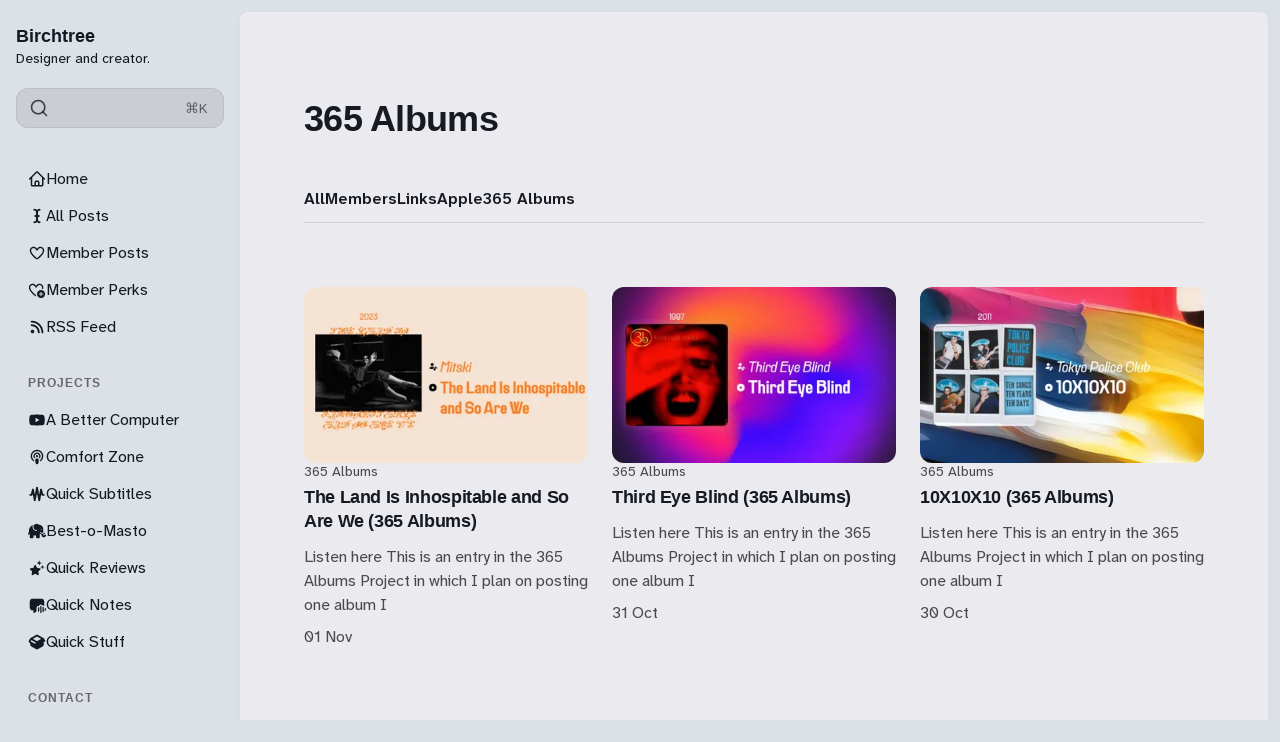

--- FILE ---
content_type: text/html; charset=utf-8
request_url: https://birchtree.me/tag/365-albums/page/2/
body_size: 14144
content:
<!DOCTYPE html>
<html lang="en" class="is-color-ice">

<head>
    <meta charset="utf-8">
    <meta name="viewport" content="width=device-width, initial-scale=1">
    <title>365 Albums - Birchtree (Page 2)</title>

    <link rel="preload" as="style" href="https://birchtree.me/assets/built/screen.css?v=340b72d652">
    <link rel="preload" as="script" href="https://birchtree.me/assets/built/main.min.js?v=340b72d652">
    <link rel="stylesheet" type="text/css" href="https://birchtree.me/assets/built/screen.css?v=340b72d652">

    <script>
        // Function to set the theme
        function setTheme(theme) {
            document.documentElement.setAttribute('data-theme', theme);
            localStorage.setItem('theme', theme);
            updateThemeToggleIcon(theme);
        }

        // Function to get the user's color scheme preference
        function getColorScheme() {
            return window.matchMedia && window.matchMedia('(prefers-color-scheme: dark)').matches ? 'dark' : 'light';
        }

        // Function to update theme toggle icon
        function updateThemeToggleIcon(theme) {
            const toggle = document.querySelector('.gh-theme-toggle');
            if (toggle) {
                toggle.setAttribute('data-theme', theme);
            }
        }

        // Function to toggle theme
        function toggleTheme() {
            const currentTheme = document.documentElement.getAttribute('data-theme');
            const newTheme = currentTheme === 'dark' ? 'light' : 'dark';
            setTheme(newTheme);
        }

        // Get the theme setting from Ghost
        var themeSetting = 'system';
        var savedTheme = localStorage.getItem('theme');

        // Initialize theme based on settings
        if (themeSetting === 'user') {
            // Use saved preference if available, otherwise system preference
            if (savedTheme) {
                setTheme(savedTheme);
            } else {
                setTheme(getColorScheme());
            }
        } else if (themeSetting === 'light') {
            setTheme('light');
        } else if (themeSetting === 'dark') {
            setTheme('dark');
        } else if (themeSetting === 'system') {
            setTheme(getColorScheme());
        }

        // Add click handler to theme toggles
        document.addEventListener('DOMContentLoaded', function() {
            const themeToggles = document.querySelectorAll('.gh-theme-toggle');
            themeToggles.forEach(toggle => {
                toggle.addEventListener('click', function() {
                    if (themeSetting === 'user') {
                        toggleTheme();
                    }
                });
            });
        });

        // Listen for changes in system color scheme
        if (themeSetting === 'system') {
            window.matchMedia('(prefers-color-scheme: dark)').addListener((e) => {
                setTheme(e.matches ? 'dark' : 'light');
            });
        }
    </script>
    <link rel="icon" href="https://birchtree.me/content/images/size/w256h256/2025/03/birchtreefavi.png" type="image/png">
    <link rel="canonical" href="https://birchtree.me/tag/365-albums/page/2/">
    <meta name="referrer" content="no-referrer-when-downgrade">
    <link rel="prev" href="https://birchtree.me/tag/365-albums/">
    <link rel="next" href="https://birchtree.me/tag/365-albums/page/3/">
    <meta name="generator" content="Ghost 6.13">
    <link rel="alternate" type="application/rss+xml" title="Birchtree" href="https://birchtree.me/rss/">
    <script defer src="https://cdn.jsdelivr.net/ghost/portal@~2.56/umd/portal.min.js" data-i18n="true" data-ghost="https://birchtree.me/" data-key="c1498a6835069341826f1b0853" data-api="https://birchtree.ghost.io/ghost/api/content/" data-locale="en" crossorigin="anonymous"></script><style id="gh-members-styles">.gh-post-upgrade-cta-content,
.gh-post-upgrade-cta {
    display: flex;
    flex-direction: column;
    align-items: center;
    font-family: -apple-system, BlinkMacSystemFont, 'Segoe UI', Roboto, Oxygen, Ubuntu, Cantarell, 'Open Sans', 'Helvetica Neue', sans-serif;
    text-align: center;
    width: 100%;
    color: #ffffff;
    font-size: 16px;
}

.gh-post-upgrade-cta-content {
    border-radius: 8px;
    padding: 40px 4vw;
}

.gh-post-upgrade-cta h2 {
    color: #ffffff;
    font-size: 28px;
    letter-spacing: -0.2px;
    margin: 0;
    padding: 0;
}

.gh-post-upgrade-cta p {
    margin: 20px 0 0;
    padding: 0;
}

.gh-post-upgrade-cta small {
    font-size: 16px;
    letter-spacing: -0.2px;
}

.gh-post-upgrade-cta a {
    color: #ffffff;
    cursor: pointer;
    font-weight: 500;
    box-shadow: none;
    text-decoration: underline;
}

.gh-post-upgrade-cta a:hover {
    color: #ffffff;
    opacity: 0.8;
    box-shadow: none;
    text-decoration: underline;
}

.gh-post-upgrade-cta a.gh-btn {
    display: block;
    background: #ffffff;
    text-decoration: none;
    margin: 28px 0 0;
    padding: 8px 18px;
    border-radius: 4px;
    font-size: 16px;
    font-weight: 600;
}

.gh-post-upgrade-cta a.gh-btn:hover {
    opacity: 0.92;
}</style><script async src="https://js.stripe.com/v3/"></script>
    <script defer src="https://cdn.jsdelivr.net/ghost/sodo-search@~1.8/umd/sodo-search.min.js" data-key="c1498a6835069341826f1b0853" data-styles="https://cdn.jsdelivr.net/ghost/sodo-search@~1.8/umd/main.css" data-sodo-search="https://birchtree.ghost.io/" data-locale="en" crossorigin="anonymous"></script>
    
    <link href="https://birchtree.me/webmentions/receive/" rel="webmention">
    <script defer src="/public/cards.min.js?v=340b72d652"></script>
    <link rel="stylesheet" type="text/css" href="/public/cards.min.css?v=340b72d652">
    <script defer src="/public/member-attribution.min.js?v=340b72d652"></script>
    <script defer src="/public/ghost-stats.min.js?v=340b72d652" data-stringify-payload="false" data-datasource="analytics_events" data-storage="localStorage" data-host="https://birchtree.me/.ghost/analytics/api/v1/page_hit"  tb_site_uuid="25312b2a-2d5b-4d01-ba92-e6755efc202c" tb_post_uuid="undefined" tb_post_type="null" tb_member_uuid="undefined" tb_member_status="undefined"></script><style>:root {--ghost-accent-color: #8839ef;}</style>
    <!-- Global site tag (gtag.js) - Google Analytics -->
<!--
<script async src="https://www.googletagmanager.com/gtag/js?id=UA-28230642-2"></script>
<script>
  window.dataLayer = window.dataLayer || [];
  function gtag(){dataLayer.push(arguments);}
  gtag('js', new Date());

  gtag('config', 'UA-28230642-2');
</script>
-->

<script defer data-domain="birchtree.me" src="https://plausible.io/js/plausible.js"></script>
<!-- <script data-host="https://microanalytics.io" data-dnt="false" src="https://microanalytics.io/js/script.js" id="ZwSg9rf6GA" async defer></script> -->
<a rel="me" href="https://mastodon.social/@matt_birchler" style="display:none">Mastodon</a>
<meta name="fediverse:creator" content="@matt_birchler@mastodon.social">

<link rel="preconnect" href="https://fonts.googleapis.com">
<link rel="preconnect" href="https://fonts.gstatic.com" crossorigin>
<link href="https://fonts.googleapis.com/css2?family=Atkinson+Hyperlegible+Next:ital,wght@0,200..800;1,200..800&display=swap" rel="stylesheet">

<script>
window.pvs?.addNavIcon?.(
    'Member Posts',
    '<svg xmlns="http://www.w3.org/2000/svg" width="24" height="24" viewBox="0 0 24 24" fill="none" stroke="currentColor" stroke-width="2" stroke-linecap="round" stroke-linejoin="round" class="lucide lucide-star"><path d="M11.525 2.295a.53.53 0 0 1 .95 0l2.31 4.679a2.123 2.123 0 0 0 1.595 1.16l5.166.756a.53.53 0 0 1 .294.904l-3.736 3.638a2.123 2.123 0 0 0-.611 1.878l.882 5.14a.53.53 0 0 1-.771.56l-4.618-2.428a2.122 2.122 0 0 0-1.973 0L6.396 21.01a.53.53 0 0 1-.77-.56l.881-5.139a2.122 2.122 0 0 0-.611-1.879L2.16 9.795a.53.53 0 0 1 .294-.906l5.165-.755a2.122 2.122 0 0 0 1.597-1.16z"/></svg>'
);
window.pvs?.addNavIcon?.(
    'RSS Feed',
    '<svg xmlns="http://www.w3.org/2000/svg" width="24" height="24" viewBox="0 0 24 24" fill="none" stroke="currentColor" stroke-width="2" stroke-linecap="round" stroke-linejoin="round" class="lucide lucide-rss"><path d="M4 11a9 9 0 0 1 9 9"/><path d="M4 4a16 16 0 0 1 16 16"/><circle cx="5" cy="19" r="1"/></svg>'
);
window.pvs?.addNavIcon?.(
    'A Better Computer',
    '<svg xmlns="http://www.w3.org/2000/svg" width="24" height="24" viewBox="0 0 24 24" fill="none" stroke="currentColor" stroke-width="2" stroke-linecap="round" stroke-linejoin="round" class="lucide lucide-youtube"><path d="M2.5 17a24.12 24.12 0 0 1 0-10 2 2 0 0 1 1.4-1.4 49.56 49.56 0 0 1 16.2 0A2 2 0 0 1 21.5 7a24.12 24.12 0 0 1 0 10 2 2 0 0 1-1.4 1.4 49.55 49.55 0 0 1-16.2 0A2 2 0 0 1 2.5 17"/><path d="m10 15 5-3-5-3z"/></svg>'
);
window.pvs?.addNavIcon?.(
    'Comfort Zone',
    '<svg xmlns="http://www.w3.org/2000/svg" width="24" height="24" viewBox="0 0 24 24" fill="none" stroke="currentColor" stroke-width="2" stroke-linecap="round" stroke-linejoin="round" class="lucide lucide-podcast"><path d="M16.85 18.58a9 9 0 1 0-9.7 0"/><path d="M8 14a5 5 0 1 1 8 0"/><circle cx="12" cy="11" r="1"/><path d="M13 17a1 1 0 1 0-2 0l.5 4.5a.5.5 0 1 0 1 0Z"/></svg>'
);
window.pvs?.addNavIcon?.(
    'Quick Reviews',
    '<svg xmlns="http://www.w3.org/2000/svg" viewBox="0 0 448 512"><!--!Font Awesome Free 6.7.2 by @fontawesome - https://fontawesome.com License - https://fontawesome.com/license/free Copyright 2025 Fonticons, Inc.--><path d="M400 32H48C21.5 32 0 53.5 0 80v352c0 26.5 21.5 48 48 48h352c26.5 0 48-21.5 48-48V80c0-26.5-21.5-48-48-48zM127 384.5c-5.5 9.6-17.8 12.8-27.3 7.3-9.6-5.5-12.8-17.8-7.3-27.3l14.3-24.7c16.1-4.9 29.3-1.1 39.6 11.4L127 384.5zm138.9-53.9H84c-11 0-20-9-20-20s9-20 20-20h51l65.4-113.2-20.5-35.4c-5.5-9.6-2.2-21.8 7.3-27.3 9.6-5.5 21.8-2.2 27.3 7.3l8.9 15.4 8.9-15.4c5.5-9.6 17.8-12.8 27.3-7.3 9.6 5.5 12.8 17.8 7.3 27.3l-85.8 148.6h62.1c20.2 0 31.5 23.7 22.7 40zm98.1 0h-29l19.6 33.9c5.5 9.6 2.2 21.8-7.3 27.3-9.6 5.5-21.8 2.2-27.3-7.3-32.9-56.9-57.5-99.7-74-128.1-16.7-29-4.8-58 7.1-67.8 13.1 22.7 32.7 56.7 58.9 102h52c11 0 20 9 20 20 0 11.1-9 20-20 20z"/></svg>'
);
window.pvs?.addNavIcon?.(
    'Get in Touch',
    '<svg xmlns="http://www.w3.org/2000/svg" width="24" height="24" viewBox="0 0 24 24" fill="none" stroke="currentColor" stroke-width="2" stroke-linecap="round" stroke-linejoin="round" class="lucide lucide-user-round"><circle cx="12" cy="8" r="5"/><path d="M20 21a8 8 0 0 0-16 0"/></svg>'
);
window.pvs?.addNavIcon?.(
    'All Posts',
    '<svg xmlns="http://www.w3.org/2000/svg" width="24" height="24" viewBox="0 0 24 24" fill="none" stroke="currentColor" stroke-width="2" stroke-linecap="round" stroke-linejoin="round" class="lucide lucide-audio-waveform"><path d="M2 13a2 2 0 0 0 2-2V7a2 2 0 0 1 4 0v13a2 2 0 0 0 4 0V4a2 2 0 0 1 4 0v13a2 2 0 0 0 4 0v-4a2 2 0 0 1 2-2"/></svg>'
);
window.pvs?.addNavIcon?.(
    'Advertising',
    '<svg xmlns="http://www.w3.org/2000/svg" width="24" height="24" viewBox="0 0 24 24" fill="none" stroke="currentColor" stroke-width="2" stroke-linecap="round" stroke-linejoin="round" class="lucide lucide-megaphone"><path d="m3 11 18-5v12L3 14v-3z"/><path d="M11.6 16.8a3 3 0 1 1-5.8-1.6"/></svg>'
);
window.pvs?.addNavIcon?.(
    'Quick Stuff',
    '<svg xmlns="http://www.w3.org/2000/svg" viewBox="0 0 640 512"><!--!Font Awesome Free 6.7.2 by @fontawesome - https://fontawesome.com License - https://fontawesome.com/license/free Copyright 2025 Fonticons, Inc.--><path d="M58.9 42.1c3-6.1 9.6-9.6 16.3-8.7L320 64 564.8 33.4c6.7-.8 13.3 2.7 16.3 8.7l41.7 83.4c9 17.9-.6 39.6-19.8 45.1L439.6 217.3c-13.9 4-28.8-1.9-36.2-14.3L320 64 236.6 203c-7.4 12.4-22.3 18.3-36.2 14.3L37.1 170.6c-19.3-5.5-28.8-27.2-19.8-45.1L58.9 42.1zM321.1 128l54.9 91.4c14.9 24.8 44.6 36.6 72.5 28.6L576 211.6l0 167c0 22-15 41.2-36.4 46.6l-204.1 51c-10.2 2.6-20.9 2.6-31 0l-204.1-51C79 419.7 64 400.5 64 378.5l0-167L191.6 248c27.8 8 57.6-3.8 72.5-28.6L318.9 128l2.2 0z"/></svg>'
);
  window.pvs?.addNavIcon?.(
    'Analytics',
    '<svg xmlns="http://www.w3.org/2000/svg" viewBox="0 0 512 512"><!--!Font Awesome Pro 6.7.2 by @fontawesome - https://fontawesome.com License - https://fontawesome.com/license (Commercial License) Copyright 2025 Fonticons, Inc.--><path d="M64 64c0-17.7-14.3-32-32-32S0 46.3 0 64L0 400c0 44.2 35.8 80 80 80l400 0c17.7 0 32-14.3 32-32s-14.3-32-32-32L80 416c-8.8 0-16-7.2-16-16L64 64zm58.7 191.6c17.4 2.9 33.9-8.9 36.8-26.3c0 0 0 0 0 0c.7-4 1.7-7.9 2.8-11.8c2.1-7.7 5.5-17.7 10.3-27.3c10.5-21 22.3-30.3 35.4-30.3c12.1 0 19.3 4.5 26.6 15.6c8.9 13.4 15.1 32.6 22.9 57.9l.7 2.2c6.9 22.4 15.5 50.1 29.9 72c16.4 24.9 41.8 44.4 80 44.4c50.9 0 79.1-38.6 92.6-65.7c7.2-14.4 11.9-28.5 14.7-38.7c1.7-6 3.2-12.1 4.2-18.3c2.9-17.4-8.9-33.9-26.3-36.8s-33.9 8.9-36.8 26.3c0 0-.6 4-2.8 11.7c-2.1 7.7-5.5 17.7-10.3 27.3c-10.5 21-22.3 30.3-35.4 30.3c-12.1 0-19.3-4.5-26.6-15.6c-8.9-13.4-15.1-32.6-22.9-57.9l-.7-2.2c-6.9-22.4-15.5-50.1-29.9-72C271.6 115.5 246.2 96 208 96c-50.9 0-79.1 38.6-92.6 65.7c-7.2 14.4-11.9 28.5-14.7 38.7c-1.7 6-3.2 12.1-4.2 18.3c0 0 0 0 0 0c-2.9 17.4 8.9 33.9 26.3 36.8z"/></svg>'
);
</script>
</head>

<body class="tag-template tag-365-albums paged paged-next">
    <div class="is-color-ice">
        <div class="site">
            <header id="gh-head" class="gh-outer">
                <div class="head-inner no-profile">
                    <div class="gh-head-nav">
                        <div class="gh-head-brand">
                            <div class="gh-head-brand-wrapper">
                                <div class="gh-head-logo-text">
                                </div>
                                <div class="gh-head-text-wrapper">
                                    <a class="h4 gh-head-title" href="https://birchtree.me">
                                        Birchtree
                                    </a>
                                        <div class="sub-heading tagline">
                                            Designer and creator.
                                        </div>
                                </div>
                            </div>
                                                        <button class="gh-search gh-icon-btn" aria-label="Search this site" data-ghost-search><svg xmlns="http://www.w3.org/2000/svg" viewBox="0 0 24 24" width="20" height="20" fill="none" stroke="currentColor" stroke-width="2" stroke-linecap="round" stroke-linejoin="round" class="feather feather-search"><circle cx="11" cy="11" r="8"/>
    <path d="m21 21-4.35-4.35"/>
</svg></button>
                            <button class="gh-burger"></button>
                        </div>

                        <div class="head-action-social">
                            <a class="header-search-bar u-header-search-bar"
                                href="#"
                            aria-label="Search"
                            data-ghost-search >
                                <span class="social-item">
                                    <svg xmlns="http://www.w3.org/2000/svg" viewBox="0 0 24 24" width="20" height="20" fill="none" stroke="currentColor" stroke-width="2" stroke-linecap="round" stroke-linejoin="round" class="feather feather-search"><circle cx="11" cy="11" r="8"/>
    <path d="m21 21-4.35-4.35"/>
</svg>                                </span>
                                <span class="search-help-text">⌘K</span>
                            </a>
                                                    </div>
                        
                        <nav class="head-menu">
                            
    <ul class="nav">
            <li class="nav-home nav-item">
                <a href="https://birchtree.me/">
                    <div class="nav-icon"></div>
                    <span>Home</span>
                </a>
            </li>
            <li class="nav-all-posts nav-item">
                <a href="https://birchtree.me/blog/">
                    <div class="nav-icon"></div>
                    <span>All Posts</span>
                </a>
            </li>
            <li class="nav-member-posts nav-item">
                <a href="https://birchtree.me/tag/members/">
                    <div class="nav-icon"></div>
                    <span>Member Posts</span>
                </a>
            </li>
            <li class="nav-member-perks nav-item">
                <a href="https://birchtree.me/thank-you-for-subscribing/">
                    <div class="nav-icon"></div>
                    <span>Member Perks</span>
                </a>
            </li>
            <li class="nav-rss-feed nav-item">
                <a href="https://birchtree.me/rss/">
                    <div class="nav-icon"></div>
                    <span>RSS Feed</span>
                </a>
            </li>
            <li class="nav-projects nav-item">
                <a href="#">
                    <div class="nav-icon"></div>
                    <span># Projects</span>
                </a>
            </li>
            <li class="nav-a-better-computer nav-item">
                <a href="https://youtube.com/@abettercomputer">
                    <div class="nav-icon"></div>
                    <span>A Better Computer</span>
                </a>
            </li>
            <li class="nav-comfort-zone nav-item">
                <a href="https://www.macstories.net/comfort-zone/">
                    <div class="nav-icon"></div>
                    <span>Comfort Zone</span>
                </a>
            </li>
            <li class="nav-quick-subtitles nav-item">
                <a href="https://apps.apple.com/us/app/quick-subtitles/id6747410609">
                    <div class="nav-icon"></div>
                    <span>Quick Subtitles</span>
                </a>
            </li>
            <li class="nav-best-o-masto nav-item">
                <a href="https://apps.apple.com/us/app/best-o-masto/id6747150331">
                    <div class="nav-icon"></div>
                    <span>Best-o-Masto</span>
                </a>
            </li>
            <li class="nav-quick-reviews nav-item">
                <a href="https://apps.apple.com/us/app/quick-reviews/id6740369719?ref=birchtree.me">
                    <div class="nav-icon"></div>
                    <span>Quick Reviews</span>
                </a>
            </li>
            <li class="nav-quick-notes nav-item">
                <a href="https://apps.apple.com/us/app/quick-notes-easy-voice-notes/id6754181571">
                    <div class="nav-icon"></div>
                    <span>Quick Notes</span>
                </a>
            </li>
            <li class="nav-quick-stuff nav-item">
                <a href="https://quickstuff.app/">
                    <div class="nav-icon"></div>
                    <span>Quick Stuff</span>
                </a>
            </li>
            <li class="nav-contact nav-item">
                <a href="#">
                    <div class="nav-icon"></div>
                    <span># Contact</span>
                </a>
            </li>
            <li class="nav-mastodon nav-item">
                <a href="https://mastodon.social/@matt_birchler">
                    <div class="nav-icon"></div>
                    <span>Mastodon</span>
                </a>
            </li>
            <li class="nav-bluesky nav-item">
                <a href="https://bsky.app/profile/birchtree.me">
                    <div class="nav-icon"></div>
                    <span>Bluesky</span>
                </a>
            </li>
            <li class="nav-threads nav-item">
                <a href="https://www.threads.com/mattbirchler">
                    <div class="nav-icon"></div>
                    <span>Threads</span>
                </a>
            </li>
            <li class="nav-get-in-touch nav-item">
                <a href="https://mattbirchler.omg.lol/">
                    <div class="nav-icon"></div>
                    <span>Get in Touch</span>
                </a>
            </li>
    </ul>

                        </nav>

                    </div>
                        <div class="head-member-actions">
                            <div class="gh-head-members">
                                            <a class="gh-head-link button button-primary button-head" href="#/portal/signup" data-portal="signup">Subscribe</a>
                                            <a class="gh-head-link" href="#/portal/signin" data-portal="signin">Sign in</a>
                            </div>
                        </div>
                </div>

            </header>
            <div class="sidebar-overlay-nav">
                <button class="sidebar-burger" aria-label="Close menu"></button>
                <div class="gh-head-brand-wrapper">
                    <div class="gh-head-text-wrapper">
                        <a class="h4 gh-head-title" href="https://birchtree.me">
                            <svg xmlns="http://www.w3.org/2000/svg" class="icon" viewBox="0 0 20 20" class="size-5">
  <path fill-rule="evenodd" d="M9.293 2.293a1 1 0 0 1 1.414 0l7 7A1 1 0 0 1 17 11h-1v6a1 1 0 0 1-1 1h-2a1 1 0 0 1-1-1v-3a1 1 0 0 0-1-1H9a1 1 0 0 0-1 1v3a1 1 0 0 1-1 1H5a1 1 0 0 1-1-1v-6H3a1 1 0 0 1-.707-1.707l7-7Z" clip-rule="evenodd" />
</svg>
                            Birchtree
                        </a>
                    </div>
                </div>
            </div>

            <div class="site-content">
                
<div class="content-area">
    <main class="site-main">
            <section class="container medium">
                <div class="hero-wrapper">
                    <h1 class="hero-header">365 Albums</h1>
                </div>
            </section>

            <nav class="blog-nav container medium">
            <div class="blog-navbar">
                <a href="/blog/" class="body-2 blog-navbar-item">All</a>
                    <a href="/tag/members/" class="body-2 blog-nav-members blog-navbar-item">Members</a>
                    <a href="/tag/link/" class="body-2 blog-nav-link blog-navbar-item">Links</a>
                    <a href="/tag/apple/" class="body-2 blog-nav-apple blog-navbar-item">Apple</a>
                    <a href="/tag/365-albums/" class="body-2 blog-nav-365-albums blog-navbar-item">365 Albums</a>
            </div>
</nav>
        <section class="section-container">
            <div class="post-feed expanded feed-card kg-grid kg-grid-3col gh-feed container medium">
                    <article class="feed post tag-365-albums tag-hash-import-2025-03-29-19-29 post-year-2023 post-date-11" data-month="November 2023">
    

                <div class="feed-image u-placeholder rectangle round">
                        <img class="u-object-fit"
                            srcset="/content/images/size/w150/format/webp/2023/10/Mitski.jpg 150w,
                                    /content/images/size/w400/format/webp/2023/10/Mitski.jpg 400w,
                                    /content/images/size/w750/format/webp/2023/10/Mitski.jpg 750w"
                            sizes="(min-width: 576px) 300px, 90vw"
                            src="/content/images/size/w400/2023/10/Mitski.jpg"
                            alt="The Land Is Inhospitable and So Are We (365 Albums)"
                            loading="lazy"
                        >
                </div>
    <div class="feed-wrapper">
            <div class="feed-tag">
                <span class="feed-tag-item sub-heading">365 Albums</span>
            </div>
        <h2 class="body-1 feed-title">The Land Is Inhospitable and So Are We (365 Albums)</h2>
            <div class="feed-excerpt">Listen here

This is an entry in the 365 Albums Project in which I plan on posting one album I</div>
        <div class="dot-spacer"></div>
        <div class="feed-right">
            <time class="body-1 feed-calendar" datetime="2023-11-01">
                    01 Nov
            </time>
            <div class="feed-icon">
                    <svg class="icon" xmlns="http://www.w3.org/2000/svg" viewBox="0 0 32 32">
    <path d="M5.333 14.667v2.667h16L14 24.667l1.893 1.893L26.453 16 15.893 5.44 14 7.333l7.333 7.333h-16z"></path>
</svg>            </div>
        </div>
    </div>
        <a class="u-permalink" href=/blog/the-land-is-inhospitable-and-so-are-we-365-albums/ aria-label="The Land Is Inhospitable and So Are We (365 Albums)"></a>
</article>                    <article class="feed post tag-365-albums tag-hash-import-2025-03-29-19-29 post-year-2023 post-date-10" data-month="October 2023">
    

                <div class="feed-image u-placeholder rectangle round">
                        <img class="u-object-fit"
                            srcset="/content/images/size/w150/format/webp/2023/10/Third-Eye-Blind.jpg 150w,
                                    /content/images/size/w400/format/webp/2023/10/Third-Eye-Blind.jpg 400w,
                                    /content/images/size/w750/format/webp/2023/10/Third-Eye-Blind.jpg 750w"
                            sizes="(min-width: 576px) 300px, 90vw"
                            src="/content/images/size/w400/2023/10/Third-Eye-Blind.jpg"
                            alt="Third Eye Blind (365 Albums)"
                            loading="lazy"
                        >
                </div>
    <div class="feed-wrapper">
            <div class="feed-tag">
                <span class="feed-tag-item sub-heading">365 Albums</span>
            </div>
        <h2 class="body-1 feed-title">Third Eye Blind (365 Albums)</h2>
            <div class="feed-excerpt">Listen here

This is an entry in the 365 Albums Project in which I plan on posting one album I</div>
        <div class="dot-spacer"></div>
        <div class="feed-right">
            <time class="body-1 feed-calendar" datetime="2023-10-31">
                    31 Oct
            </time>
            <div class="feed-icon">
                    <svg class="icon" xmlns="http://www.w3.org/2000/svg" viewBox="0 0 32 32">
    <path d="M5.333 14.667v2.667h16L14 24.667l1.893 1.893L26.453 16 15.893 5.44 14 7.333l7.333 7.333h-16z"></path>
</svg>            </div>
        </div>
    </div>
        <a class="u-permalink" href=/blog/third-eye-blind-365-albums/ aria-label="Third Eye Blind (365 Albums)"></a>
</article>                    <article class="feed post tag-365-albums tag-hash-import-2025-03-29-19-29 post-year-2023 post-date-10" data-month="October 2023">
    

                <div class="feed-image u-placeholder rectangle round">
                        <img class="u-object-fit"
                            srcset="/content/images/size/w150/format/webp/2023/10/10X10X10.jpg 150w,
                                    /content/images/size/w400/format/webp/2023/10/10X10X10.jpg 400w,
                                    /content/images/size/w750/format/webp/2023/10/10X10X10.jpg 750w"
                            sizes="(min-width: 576px) 300px, 90vw"
                            src="/content/images/size/w400/2023/10/10X10X10.jpg"
                            alt="10X10X10 (365 Albums)"
                            loading="lazy"
                        >
                </div>
    <div class="feed-wrapper">
            <div class="feed-tag">
                <span class="feed-tag-item sub-heading">365 Albums</span>
            </div>
        <h2 class="body-1 feed-title">10X10X10 (365 Albums)</h2>
            <div class="feed-excerpt">Listen here

This is an entry in the 365 Albums Project in which I plan on posting one album I</div>
        <div class="dot-spacer"></div>
        <div class="feed-right">
            <time class="body-1 feed-calendar" datetime="2023-10-30">
                    30 Oct
            </time>
            <div class="feed-icon">
                    <svg class="icon" xmlns="http://www.w3.org/2000/svg" viewBox="0 0 32 32">
    <path d="M5.333 14.667v2.667h16L14 24.667l1.893 1.893L26.453 16 15.893 5.44 14 7.333l7.333 7.333h-16z"></path>
</svg>            </div>
        </div>
    </div>
        <a class="u-permalink" href=/blog/10x10x10-365-albums/ aria-label="10X10X10 (365 Albums)"></a>
</article>                    <article class="feed post tag-365-albums tag-hash-import-2025-03-29-19-29 post-year-2023 post-date-10" data-month="October 2023">
    

                <div class="feed-image u-placeholder rectangle round">
                        <img class="u-object-fit"
                            srcset="/content/images/size/w150/format/webp/2023/10/Dawn-FM.jpg 150w,
                                    /content/images/size/w400/format/webp/2023/10/Dawn-FM.jpg 400w,
                                    /content/images/size/w750/format/webp/2023/10/Dawn-FM.jpg 750w"
                            sizes="(min-width: 576px) 300px, 90vw"
                            src="/content/images/size/w400/2023/10/Dawn-FM.jpg"
                            alt="Dawn FM (365 Albums)"
                            loading="lazy"
                        >
                </div>
    <div class="feed-wrapper">
            <div class="feed-tag">
                <span class="feed-tag-item sub-heading">365 Albums</span>
            </div>
        <h2 class="body-1 feed-title">Dawn FM (365 Albums)</h2>
            <div class="feed-excerpt">Listen here

This is an entry in the 365 Albums Project in which I plan on posting one album I</div>
        <div class="dot-spacer"></div>
        <div class="feed-right">
            <time class="body-1 feed-calendar" datetime="2023-10-29">
                    29 Oct
            </time>
            <div class="feed-icon">
                    <svg class="icon" xmlns="http://www.w3.org/2000/svg" viewBox="0 0 32 32">
    <path d="M5.333 14.667v2.667h16L14 24.667l1.893 1.893L26.453 16 15.893 5.44 14 7.333l7.333 7.333h-16z"></path>
</svg>            </div>
        </div>
    </div>
        <a class="u-permalink" href=/blog/dawn-fm-365-albums/ aria-label="Dawn FM (365 Albums)"></a>
</article>                    <article class="feed post tag-365-albums tag-hash-import-2025-03-29-19-29 post-year-2023 post-date-10" data-month="October 2023">
    

                <div class="feed-image u-placeholder rectangle round">
                        <img class="u-object-fit"
                            srcset="/content/images/size/w150/format/webp/2023/10/Confess.jpg 150w,
                                    /content/images/size/w400/format/webp/2023/10/Confess.jpg 400w,
                                    /content/images/size/w750/format/webp/2023/10/Confess.jpg 750w"
                            sizes="(min-width: 576px) 300px, 90vw"
                            src="/content/images/size/w400/2023/10/Confess.jpg"
                            alt="Confess (365 Albums)"
                            loading="lazy"
                        >
                </div>
    <div class="feed-wrapper">
            <div class="feed-tag">
                <span class="feed-tag-item sub-heading">365 Albums</span>
            </div>
        <h2 class="body-1 feed-title">Confess (365 Albums)</h2>
            <div class="feed-excerpt">Listen here

This is an entry in the 365 Albums Project in which I plan on posting one album I</div>
        <div class="dot-spacer"></div>
        <div class="feed-right">
            <time class="body-1 feed-calendar" datetime="2023-10-28">
                    28 Oct
            </time>
            <div class="feed-icon">
                    <svg class="icon" xmlns="http://www.w3.org/2000/svg" viewBox="0 0 32 32">
    <path d="M5.333 14.667v2.667h16L14 24.667l1.893 1.893L26.453 16 15.893 5.44 14 7.333l7.333 7.333h-16z"></path>
</svg>            </div>
        </div>
    </div>
        <a class="u-permalink" href=/blog/confess-365-albums/ aria-label="Confess (365 Albums)"></a>
</article>                    <article class="feed post tag-365-albums tag-hash-import-2025-03-29-19-29 post-year-2023 post-date-10" data-month="October 2023">
    

                <div class="feed-image u-placeholder rectangle round">
                        <img class="u-object-fit"
                            srcset="/content/images/size/w150/format/webp/2023/10/The-Violent-Blue.jpg 150w,
                                    /content/images/size/w400/format/webp/2023/10/The-Violent-Blue.jpg 400w,
                                    /content/images/size/w750/format/webp/2023/10/The-Violent-Blue.jpg 750w"
                            sizes="(min-width: 576px) 300px, 90vw"
                            src="/content/images/size/w400/2023/10/The-Violent-Blue.jpg"
                            alt="The Violent Blue (365 Albums)"
                            loading="lazy"
                        >
                </div>
    <div class="feed-wrapper">
            <div class="feed-tag">
                <span class="feed-tag-item sub-heading">365 Albums</span>
            </div>
        <h2 class="body-1 feed-title">The Violent Blue (365 Albums)</h2>
            <div class="feed-excerpt">Listen here

This is an entry in the 365 Albums Project in which I plan on posting one album I</div>
        <div class="dot-spacer"></div>
        <div class="feed-right">
            <time class="body-1 feed-calendar" datetime="2023-10-27">
                    27 Oct
            </time>
            <div class="feed-icon">
                    <svg class="icon" xmlns="http://www.w3.org/2000/svg" viewBox="0 0 32 32">
    <path d="M5.333 14.667v2.667h16L14 24.667l1.893 1.893L26.453 16 15.893 5.44 14 7.333l7.333 7.333h-16z"></path>
</svg>            </div>
        </div>
    </div>
        <a class="u-permalink" href=/blog/the-violent-blue-365-albums/ aria-label="The Violent Blue (365 Albums)"></a>
</article>                    <article class="feed post tag-365-albums tag-hash-import-2025-03-29-19-29 post-year-2023 post-date-10" data-month="October 2023">
    

                <div class="feed-image u-placeholder rectangle round">
                        <img class="u-object-fit"
                            srcset="/content/images/size/w150/format/webp/2023/10/Oracular-Spectacular.jpg 150w,
                                    /content/images/size/w400/format/webp/2023/10/Oracular-Spectacular.jpg 400w,
                                    /content/images/size/w750/format/webp/2023/10/Oracular-Spectacular.jpg 750w"
                            sizes="(min-width: 576px) 300px, 90vw"
                            src="/content/images/size/w400/2023/10/Oracular-Spectacular.jpg"
                            alt="Oracular Spectacular (365 Albums)"
                            loading="lazy"
                        >
                </div>
    <div class="feed-wrapper">
            <div class="feed-tag">
                <span class="feed-tag-item sub-heading">365 Albums</span>
            </div>
        <h2 class="body-1 feed-title">Oracular Spectacular (365 Albums)</h2>
            <div class="feed-excerpt">Listen here

This is an entry in the 365 Albums Project in which I plan on posting one album I</div>
        <div class="dot-spacer"></div>
        <div class="feed-right">
            <time class="body-1 feed-calendar" datetime="2023-10-26">
                    26 Oct
            </time>
            <div class="feed-icon">
                    <svg class="icon" xmlns="http://www.w3.org/2000/svg" viewBox="0 0 32 32">
    <path d="M5.333 14.667v2.667h16L14 24.667l1.893 1.893L26.453 16 15.893 5.44 14 7.333l7.333 7.333h-16z"></path>
</svg>            </div>
        </div>
    </div>
        <a class="u-permalink" href=/blog/oracular-spectacular-365-albums/ aria-label="Oracular Spectacular (365 Albums)"></a>
</article>                    <article class="feed post tag-365-albums tag-hash-import-2025-03-29-19-29 post-year-2023 post-date-10" data-month="October 2023">
    

                <div class="feed-image u-placeholder rectangle round">
                        <img class="u-object-fit"
                            srcset="/content/images/size/w150/format/webp/2023/10/Belong.jpg 150w,
                                    /content/images/size/w400/format/webp/2023/10/Belong.jpg 400w,
                                    /content/images/size/w750/format/webp/2023/10/Belong.jpg 750w"
                            sizes="(min-width: 576px) 300px, 90vw"
                            src="/content/images/size/w400/2023/10/Belong.jpg"
                            alt="Belong (365 Albums)"
                            loading="lazy"
                        >
                </div>
    <div class="feed-wrapper">
            <div class="feed-tag">
                <span class="feed-tag-item sub-heading">365 Albums</span>
            </div>
        <h2 class="body-1 feed-title">Belong (365 Albums)</h2>
            <div class="feed-excerpt">Listen here

This is an entry in the 365 Albums Project in which I plan on posting one album I</div>
        <div class="dot-spacer"></div>
        <div class="feed-right">
            <time class="body-1 feed-calendar" datetime="2023-10-25">
                    25 Oct
            </time>
            <div class="feed-icon">
                    <svg class="icon" xmlns="http://www.w3.org/2000/svg" viewBox="0 0 32 32">
    <path d="M5.333 14.667v2.667h16L14 24.667l1.893 1.893L26.453 16 15.893 5.44 14 7.333l7.333 7.333h-16z"></path>
</svg>            </div>
        </div>
    </div>
        <a class="u-permalink" href=/blog/belong-365-albums/ aria-label="Belong (365 Albums)"></a>
</article>                    <article class="feed post tag-365-albums tag-hash-import-2025-03-29-19-29 post-year-2023 post-date-10" data-month="October 2023">
    

                <div class="feed-image u-placeholder rectangle round">
                        <img class="u-object-fit"
                            srcset="/content/images/size/w150/format/webp/2023/10/In-Our-Bedroom-After-the-War.jpg 150w,
                                    /content/images/size/w400/format/webp/2023/10/In-Our-Bedroom-After-the-War.jpg 400w,
                                    /content/images/size/w750/format/webp/2023/10/In-Our-Bedroom-After-the-War.jpg 750w"
                            sizes="(min-width: 576px) 300px, 90vw"
                            src="/content/images/size/w400/2023/10/In-Our-Bedroom-After-the-War.jpg"
                            alt="In Our Bedroom After the War (365 Albums)"
                            loading="lazy"
                        >
                </div>
    <div class="feed-wrapper">
            <div class="feed-tag">
                <span class="feed-tag-item sub-heading">365 Albums</span>
            </div>
        <h2 class="body-1 feed-title">In Our Bedroom After the War (365 Albums)</h2>
            <div class="feed-excerpt">Listen here

This is an entry in the 365 Albums Project in which I plan on posting one album I</div>
        <div class="dot-spacer"></div>
        <div class="feed-right">
            <time class="body-1 feed-calendar" datetime="2023-10-24">
                    24 Oct
            </time>
            <div class="feed-icon">
                    <svg class="icon" xmlns="http://www.w3.org/2000/svg" viewBox="0 0 32 32">
    <path d="M5.333 14.667v2.667h16L14 24.667l1.893 1.893L26.453 16 15.893 5.44 14 7.333l7.333 7.333h-16z"></path>
</svg>            </div>
        </div>
    </div>
        <a class="u-permalink" href=/blog/in-our-bedroom-after-the-war-365-albums/ aria-label="In Our Bedroom After the War (365 Albums)"></a>
</article>                    <article class="feed post tag-365-albums tag-hash-import-2025-03-29-19-29 post-year-2023 post-date-10" data-month="October 2023">
    

                <div class="feed-image u-placeholder rectangle round">
                        <img class="u-object-fit"
                            srcset="/content/images/size/w150/format/webp/2023/10/Kid-A.jpg 150w,
                                    /content/images/size/w400/format/webp/2023/10/Kid-A.jpg 400w,
                                    /content/images/size/w750/format/webp/2023/10/Kid-A.jpg 750w"
                            sizes="(min-width: 576px) 300px, 90vw"
                            src="/content/images/size/w400/2023/10/Kid-A.jpg"
                            alt="Kid A (365 Albums)"
                            loading="lazy"
                        >
                </div>
    <div class="feed-wrapper">
            <div class="feed-tag">
                <span class="feed-tag-item sub-heading">365 Albums</span>
            </div>
        <h2 class="body-1 feed-title">Kid A (365 Albums)</h2>
            <div class="feed-excerpt">Listen here

This is an entry in the 365 Albums Project in which I plan on posting one album I</div>
        <div class="dot-spacer"></div>
        <div class="feed-right">
            <time class="body-1 feed-calendar" datetime="2023-10-23">
                    23 Oct
            </time>
            <div class="feed-icon">
                    <svg class="icon" xmlns="http://www.w3.org/2000/svg" viewBox="0 0 32 32">
    <path d="M5.333 14.667v2.667h16L14 24.667l1.893 1.893L26.453 16 15.893 5.44 14 7.333l7.333 7.333h-16z"></path>
</svg>            </div>
        </div>
    </div>
        <a class="u-permalink" href=/blog/kid-a-365-albums/ aria-label="Kid A (365 Albums)"></a>
</article>                    <article class="feed post tag-365-albums tag-hash-import-2025-03-29-19-29 post-year-2023 post-date-10" data-month="October 2023">
    

                <div class="feed-image u-placeholder rectangle round">
                        <img class="u-object-fit"
                            srcset="/content/images/size/w150/format/webp/2023/10/The-Tyranny-of-Distance.jpg 150w,
                                    /content/images/size/w400/format/webp/2023/10/The-Tyranny-of-Distance.jpg 400w,
                                    /content/images/size/w750/format/webp/2023/10/The-Tyranny-of-Distance.jpg 750w"
                            sizes="(min-width: 576px) 300px, 90vw"
                            src="/content/images/size/w400/2023/10/The-Tyranny-of-Distance.jpg"
                            alt="The Tyranny of Distance (365 Albums)"
                            loading="lazy"
                        >
                </div>
    <div class="feed-wrapper">
            <div class="feed-tag">
                <span class="feed-tag-item sub-heading">365 Albums</span>
            </div>
        <h2 class="body-1 feed-title">The Tyranny of Distance (365 Albums)</h2>
            <div class="feed-excerpt">Listen here

This is an entry in the 365 Albums Project in which I plan on posting one album I</div>
        <div class="dot-spacer"></div>
        <div class="feed-right">
            <time class="body-1 feed-calendar" datetime="2023-10-22">
                    22 Oct
            </time>
            <div class="feed-icon">
                    <svg class="icon" xmlns="http://www.w3.org/2000/svg" viewBox="0 0 32 32">
    <path d="M5.333 14.667v2.667h16L14 24.667l1.893 1.893L26.453 16 15.893 5.44 14 7.333l7.333 7.333h-16z"></path>
</svg>            </div>
        </div>
    </div>
        <a class="u-permalink" href=/blog/the-tyranny-of-distance-365-albums/ aria-label="The Tyranny of Distance (365 Albums)"></a>
</article>                    <article class="feed post tag-365-albums tag-hash-import-2025-03-29-19-29 post-year-2023 post-date-10" data-month="October 2023">
    

                <div class="feed-image u-placeholder rectangle round">
                        <img class="u-object-fit"
                            srcset="/content/images/size/w150/format/webp/2023/10/At-Mount-Zoomer.jpg 150w,
                                    /content/images/size/w400/format/webp/2023/10/At-Mount-Zoomer.jpg 400w,
                                    /content/images/size/w750/format/webp/2023/10/At-Mount-Zoomer.jpg 750w"
                            sizes="(min-width: 576px) 300px, 90vw"
                            src="/content/images/size/w400/2023/10/At-Mount-Zoomer.jpg"
                            alt="At Mount Zoomer (365 Albums)"
                            loading="lazy"
                        >
                </div>
    <div class="feed-wrapper">
            <div class="feed-tag">
                <span class="feed-tag-item sub-heading">365 Albums</span>
            </div>
        <h2 class="body-1 feed-title">At Mount Zoomer (365 Albums)</h2>
            <div class="feed-excerpt">Listen here

This is an entry in the 365 Albums Project in which I plan on posting one album I</div>
        <div class="dot-spacer"></div>
        <div class="feed-right">
            <time class="body-1 feed-calendar" datetime="2023-10-21">
                    21 Oct
            </time>
            <div class="feed-icon">
                    <svg class="icon" xmlns="http://www.w3.org/2000/svg" viewBox="0 0 32 32">
    <path d="M5.333 14.667v2.667h16L14 24.667l1.893 1.893L26.453 16 15.893 5.44 14 7.333l7.333 7.333h-16z"></path>
</svg>            </div>
        </div>
    </div>
        <a class="u-permalink" href=/blog/at-mount-zoomer-365-albums/ aria-label="At Mount Zoomer (365 Albums)"></a>
</article>                    <article class="feed post tag-365-albums tag-hash-import-2025-03-29-19-29 post-year-2023 post-date-10" data-month="October 2023">
    

                <div class="feed-image u-placeholder rectangle round">
                        <img class="u-object-fit"
                            srcset="/content/images/size/w150/format/webp/2023/10/Hot-Thoughts.jpg 150w,
                                    /content/images/size/w400/format/webp/2023/10/Hot-Thoughts.jpg 400w,
                                    /content/images/size/w750/format/webp/2023/10/Hot-Thoughts.jpg 750w"
                            sizes="(min-width: 576px) 300px, 90vw"
                            src="/content/images/size/w400/2023/10/Hot-Thoughts.jpg"
                            alt="Hot Thoughts (365 Albums)"
                            loading="lazy"
                        >
                </div>
    <div class="feed-wrapper">
            <div class="feed-tag">
                <span class="feed-tag-item sub-heading">365 Albums</span>
            </div>
        <h2 class="body-1 feed-title">Hot Thoughts (365 Albums)</h2>
            <div class="feed-excerpt">Listen here

This is an entry in the 365 Albums Project in which I plan on posting one album I</div>
        <div class="dot-spacer"></div>
        <div class="feed-right">
            <time class="body-1 feed-calendar" datetime="2023-10-20">
                    20 Oct
            </time>
            <div class="feed-icon">
                    <svg class="icon" xmlns="http://www.w3.org/2000/svg" viewBox="0 0 32 32">
    <path d="M5.333 14.667v2.667h16L14 24.667l1.893 1.893L26.453 16 15.893 5.44 14 7.333l7.333 7.333h-16z"></path>
</svg>            </div>
        </div>
    </div>
        <a class="u-permalink" href=/blog/hot-thoughts-365-albums/ aria-label="Hot Thoughts (365 Albums)"></a>
</article>                    <article class="feed post tag-365-albums tag-hash-import-2025-03-29-19-29 post-year-2023 post-date-10" data-month="October 2023">
    

                <div class="feed-image u-placeholder rectangle round">
                        <img class="u-object-fit"
                            srcset="/content/images/size/w150/format/webp/2023/10/Set-Yourself-on-Fire.jpg 150w,
                                    /content/images/size/w400/format/webp/2023/10/Set-Yourself-on-Fire.jpg 400w,
                                    /content/images/size/w750/format/webp/2023/10/Set-Yourself-on-Fire.jpg 750w"
                            sizes="(min-width: 576px) 300px, 90vw"
                            src="/content/images/size/w400/2023/10/Set-Yourself-on-Fire.jpg"
                            alt="Set Yourself on Fire (365 Albums)"
                            loading="lazy"
                        >
                </div>
    <div class="feed-wrapper">
            <div class="feed-tag">
                <span class="feed-tag-item sub-heading">365 Albums</span>
            </div>
        <h2 class="body-1 feed-title">Set Yourself on Fire (365 Albums)</h2>
            <div class="feed-excerpt">Listen here

This is an entry in the 365 Albums Project in which I plan on posting one album I</div>
        <div class="dot-spacer"></div>
        <div class="feed-right">
            <time class="body-1 feed-calendar" datetime="2023-10-19">
                    19 Oct
            </time>
            <div class="feed-icon">
                    <svg class="icon" xmlns="http://www.w3.org/2000/svg" viewBox="0 0 32 32">
    <path d="M5.333 14.667v2.667h16L14 24.667l1.893 1.893L26.453 16 15.893 5.44 14 7.333l7.333 7.333h-16z"></path>
</svg>            </div>
        </div>
    </div>
        <a class="u-permalink" href=/blog/set-yourself-on-fire-365-albums/ aria-label="Set Yourself on Fire (365 Albums)"></a>
</article>                    <article class="feed post tag-365-albums tag-hash-import-2025-03-29-19-29 post-year-2023 post-date-10" data-month="October 2023">
    

                <div class="feed-image u-placeholder rectangle round">
                        <img class="u-object-fit"
                            srcset="/content/images/size/w150/format/webp/2023/10/Is-This-It.jpg 150w,
                                    /content/images/size/w400/format/webp/2023/10/Is-This-It.jpg 400w,
                                    /content/images/size/w750/format/webp/2023/10/Is-This-It.jpg 750w"
                            sizes="(min-width: 576px) 300px, 90vw"
                            src="/content/images/size/w400/2023/10/Is-This-It.jpg"
                            alt="Is This It? (365 Albums)"
                            loading="lazy"
                        >
                </div>
    <div class="feed-wrapper">
            <div class="feed-tag">
                <span class="feed-tag-item sub-heading">365 Albums</span>
            </div>
        <h2 class="body-1 feed-title">Is This It? (365 Albums)</h2>
            <div class="feed-excerpt">Listen here

This is an entry in the 365 Albums Project in which I plan on posting one album I</div>
        <div class="dot-spacer"></div>
        <div class="feed-right">
            <time class="body-1 feed-calendar" datetime="2023-10-18">
                    18 Oct
            </time>
            <div class="feed-icon">
                    <svg class="icon" xmlns="http://www.w3.org/2000/svg" viewBox="0 0 32 32">
    <path d="M5.333 14.667v2.667h16L14 24.667l1.893 1.893L26.453 16 15.893 5.44 14 7.333l7.333 7.333h-16z"></path>
</svg>            </div>
        </div>
    </div>
        <a class="u-permalink" href=/blog/is-this-it-365-albums/ aria-label="Is This It? (365 Albums)"></a>
</article>                    <article class="feed post tag-365-albums tag-hash-import-2025-03-29-19-29 post-year-2023 post-date-10" data-month="October 2023">
    

                <div class="feed-image u-placeholder rectangle round">
                        <img class="u-object-fit"
                            srcset="/content/images/size/w150/format/webp/2023/10/Gorilla-Manor.jpg 150w,
                                    /content/images/size/w400/format/webp/2023/10/Gorilla-Manor.jpg 400w,
                                    /content/images/size/w750/format/webp/2023/10/Gorilla-Manor.jpg 750w"
                            sizes="(min-width: 576px) 300px, 90vw"
                            src="/content/images/size/w400/2023/10/Gorilla-Manor.jpg"
                            alt="Gorilla Manor (365 Albums)"
                            loading="lazy"
                        >
                </div>
    <div class="feed-wrapper">
            <div class="feed-tag">
                <span class="feed-tag-item sub-heading">365 Albums</span>
            </div>
        <h2 class="body-1 feed-title">Gorilla Manor (365 Albums)</h2>
            <div class="feed-excerpt">Listen here

This is an entry in the 365 Albums Project in which I plan on posting one album I</div>
        <div class="dot-spacer"></div>
        <div class="feed-right">
            <time class="body-1 feed-calendar" datetime="2023-10-17">
                    17 Oct
            </time>
            <div class="feed-icon">
                    <svg class="icon" xmlns="http://www.w3.org/2000/svg" viewBox="0 0 32 32">
    <path d="M5.333 14.667v2.667h16L14 24.667l1.893 1.893L26.453 16 15.893 5.44 14 7.333l7.333 7.333h-16z"></path>
</svg>            </div>
        </div>
    </div>
        <a class="u-permalink" href=/blog/gorilla-manor-365-albums/ aria-label="Gorilla Manor (365 Albums)"></a>
</article>                    <article class="feed post tag-365-albums tag-hash-import-2025-03-29-19-29 post-year-2023 post-date-10" data-month="October 2023">
    

                <div class="feed-image u-placeholder rectangle round">
                        <img class="u-object-fit"
                            srcset="/content/images/size/w150/format/webp/2023/10/Holy-Ghost.jpg 150w,
                                    /content/images/size/w400/format/webp/2023/10/Holy-Ghost.jpg 400w,
                                    /content/images/size/w750/format/webp/2023/10/Holy-Ghost.jpg 750w"
                            sizes="(min-width: 576px) 300px, 90vw"
                            src="/content/images/size/w400/2023/10/Holy-Ghost.jpg"
                            alt="Holy Ghost! (365 Albums)"
                            loading="lazy"
                        >
                </div>
    <div class="feed-wrapper">
            <div class="feed-tag">
                <span class="feed-tag-item sub-heading">365 Albums</span>
            </div>
        <h2 class="body-1 feed-title">Holy Ghost! (365 Albums)</h2>
            <div class="feed-excerpt">Listen here

This is an entry in the 365 Albums Project in which I plan on posting one album I</div>
        <div class="dot-spacer"></div>
        <div class="feed-right">
            <time class="body-1 feed-calendar" datetime="2023-10-16">
                    16 Oct
            </time>
            <div class="feed-icon">
                    <svg class="icon" xmlns="http://www.w3.org/2000/svg" viewBox="0 0 32 32">
    <path d="M5.333 14.667v2.667h16L14 24.667l1.893 1.893L26.453 16 15.893 5.44 14 7.333l7.333 7.333h-16z"></path>
</svg>            </div>
        </div>
    </div>
        <a class="u-permalink" href=/blog/holy-ghost-365-albums-2/ aria-label="Holy Ghost! (365 Albums)"></a>
</article>                    <article class="feed post tag-365-albums tag-hash-import-2025-03-29-19-29 post-year-2023 post-date-10" data-month="October 2023">
    

                <div class="feed-image u-placeholder rectangle round">
                        <img class="u-object-fit"
                            srcset="/content/images/size/w150/format/webp/2023/10/Descended-Like-Vultures.jpg 150w,
                                    /content/images/size/w400/format/webp/2023/10/Descended-Like-Vultures.jpg 400w,
                                    /content/images/size/w750/format/webp/2023/10/Descended-Like-Vultures.jpg 750w"
                            sizes="(min-width: 576px) 300px, 90vw"
                            src="/content/images/size/w400/2023/10/Descended-Like-Vultures.jpg"
                            alt="Descended Like Vultures (365 Albums)"
                            loading="lazy"
                        >
                </div>
    <div class="feed-wrapper">
            <div class="feed-tag">
                <span class="feed-tag-item sub-heading">365 Albums</span>
            </div>
        <h2 class="body-1 feed-title">Descended Like Vultures (365 Albums)</h2>
            <div class="feed-excerpt">Listen here

This is an entry in the 365 Albums Project in which I plan on posting one album I</div>
        <div class="dot-spacer"></div>
        <div class="feed-right">
            <time class="body-1 feed-calendar" datetime="2023-10-15">
                    15 Oct
            </time>
            <div class="feed-icon">
                    <svg class="icon" xmlns="http://www.w3.org/2000/svg" viewBox="0 0 32 32">
    <path d="M5.333 14.667v2.667h16L14 24.667l1.893 1.893L26.453 16 15.893 5.44 14 7.333l7.333 7.333h-16z"></path>
</svg>            </div>
        </div>
    </div>
        <a class="u-permalink" href=/blog/descended-like-vultures-365-albums/ aria-label="Descended Like Vultures (365 Albums)"></a>
</article>            </div>
        </section>

        <nav class="load-more">
    <button class="button button-secondary button-disabled gh-loadmore">
        <svg xmlns="http://www.w3.org/2000/svg" height="24" width="24" viewBox="0 0 24 24">
    <g stroke-linecap="round" stroke-width="2" fill="currentColor" stroke="none" stroke-linejoin="round" class="nc-icon-wrapper">
        <g class="nc-loop-dots-4-24-icon-o">
            <circle cx="4" cy="12" r="3"></circle>
            <circle cx="12" cy="12" r="3"></circle>
            <circle cx="20" cy="12" r="3"></circle>
        </g>
        <style data-cap="butt">
            .nc-loop-dots-4-24-icon-o{--animation-duration:0.8s}
            .nc-loop-dots-4-24-icon-o *{opacity:.4;transform:scale(.75);animation:nc-loop-dots-4-anim var(--animation-duration) infinite}
            .nc-loop-dots-4-24-icon-o :nth-child(1){transform-origin:4px 12px;animation-delay:-.3s;animation-delay:calc(var(--animation-duration)/-2.666)}
            .nc-loop-dots-4-24-icon-o :nth-child(2){transform-origin:12px 12px;animation-delay:-.15s;animation-delay:calc(var(--animation-duration)/-5.333)}
            .nc-loop-dots-4-24-icon-o :nth-child(3){transform-origin:20px 12px}
            @keyframes nc-loop-dots-4-anim{0%,100%{opacity:.4;transform:scale(.75)}50%{opacity:1;transform:scale(1)}}
        </style>
    </g>
</svg>    </button>
</nav>



    </main>
</div>


                <footer class="site-footer">
    <div class="container medium footer-container">
        <div class="fade-to-right"></div>
        <div class="body-2 footer-copyright">
            Birchtree © 2026.
           <span class="footer-signature">
                Published with
                <a class="menu-item badge" href="https://ghost.org/" target="_blank" rel="noopener noreferrer"> Ghost</a>
                & <a class="menu-item badge" href="https://themex.studio/braun/" target="_blank" rel="noopener noreferrer"> Braun</a>
            </span>
        </div>
         <div class="fade-to-left"></div>
    </div>
    <div class="footer-container-bottom">
        <div class="footer-bottom-inner body-2">
            
        </div>
    </div>
</footer>            </div>
        </div>
    </div>



    <script src="https://birchtree.me/assets/built/main.min.js?v=340b72d652"></script>
    <script src="https://birchtree.me/assets/built/lightbox.min.js?v=340b72d652"></script>
    <script src="https://birchtree.me/assets/js/prism.js?v=340b72d652"></script>


    <script src="https://cdnjs.cloudflare.com/ajax/libs/tocbot/4.10.0/tocbot.min.js"></script>
    <script>
        tocbot.init({
            tocSelector: '.toc',
            contentSelector: '.single-content',
            headingSelector: 'h2, h3',
            hasInnerContainers: true,
            ignoreSelector: '.kg-card h2, .kg-card h3, .kg-card h4, .kg-card h5, .kg-card h6, .toc-sidebar h4'
        });
    </script>

    <style>
  .hero-subscription {
    display: none;
  }
</style>

<script>
window.navIcons?.setIcon(
	'rss-feed', 
	`<svg xmlns="http://www.w3.org/2000/svg" viewBox="0 0 640 640"><path fill="currentColor" d="M96 128C96 110.3 110.3 96 128 96C357.8 96 544 282.2 544 512C544 529.7 529.7 544 512 544C494.3 544 480 529.7 480 512C480 317.6 322.4 160 128 160C110.3 160 96 145.7 96 128zM96 480C96 444.7 124.7 416 160 416C195.3 416 224 444.7 224 480C224 515.3 195.3 544 160 544C124.7 544 96 515.3 96 480zM128 224C287.1 224 416 352.9 416 512C416 529.7 401.7 544 384 544C366.3 544 352 529.7 352 512C352 388.3 251.7 288 128 288C110.3 288 96 273.7 96 256C96 238.3 110.3 224 128 224z"/></svg>`
);
window.navIcons?.setIcon(
  'all-posts', 
  `<svg xmlns="http://www.w3.org/2000/svg" viewBox="0 0 640 640"><path fill="currentColor" d="M192.1 93.3C190.6 111 203.7 126.4 221.3 127.9L229.3 128.6C262.5 131.3 288 159 288 192.3L288 288L256 288C238.3 288 224 302.3 224 320C224 337.7 238.3 352 256 352L288 352L288 447.7C288 481 262.5 508.7 229.3 511.5L221.3 512.2C203.7 513.6 190.6 529 192.1 546.7C193.6 564.4 209 577.4 226.7 575.9L234.7 575.2C268.8 572.4 298.9 556.3 320.1 532.3C341.3 556.3 371.3 572.3 405.5 575.2L413.5 575.9C431.1 577.4 446.6 564.3 448 546.7C449.4 529.1 436.4 513.6 418.8 512.2L410.8 511.5C377.5 508.7 352 481 352 447.7L352 352L384 352C401.7 352 416 337.7 416 320C416 302.3 401.7 288 384 288L352 288L352 192.3C352 159 377.5 131.3 410.7 128.5L418.7 127.8C436.3 126.3 449.4 110.9 447.9 93.3C446.4 75.7 431 62.6 413.3 64.1L405.3 64.8C371.2 67.6 341.1 83.7 319.9 107.7C298.7 83.7 268.7 67.7 234.5 64.8L226.5 64.1C209 62.6 193.6 75.7 192.1 93.3z"/></svg>`
);
window.navIcons?.setIcon(
  'member-posts', 
  `<svg xmlns="http://www.w3.org/2000/svg" viewBox="0 0 640 640"><path fill="currentColor" d="M442.9 144C415.6 144 389.9 157.1 373.9 179.2L339.5 226.8C335 233 327.8 236.7 320.1 236.7C312.4 236.7 305.2 233 300.7 226.8L266.3 179.2C250.3 157.1 224.6 144 197.3 144C150.3 144 112.2 182.1 112.2 229.1C112.2 279 144.2 327.5 180.3 371.4C221.4 421.4 271.7 465.4 306.2 491.7C309.4 494.1 314.1 495.9 320.2 495.9C326.3 495.9 331 494.1 334.2 491.7C368.7 465.4 419 421.3 460.1 371.4C496.3 327.5 528.2 279 528.2 229.1C528.2 182.1 490.1 144 443.1 144zM335 151.1C360 116.5 400.2 96 442.9 96C516.4 96 576 155.6 576 229.1C576 297.7 533.1 358 496.9 401.9C452.8 455.5 399.6 502 363.1 529.8C350.8 539.2 335.6 543.9 320 543.9C304.4 543.9 289.2 539.2 276.9 529.8C240.4 502 187.2 455.5 143.1 402C106.9 358.1 64 297.7 64 229.1C64 155.6 123.6 96 197.1 96C239.8 96 280 116.5 305 151.1L320 171.8L335 151.1z"/></svg>`
);
window.navIcons?.setIcon(
  'member-perks', 
  `<svg xmlns="http://www.w3.org/2000/svg" viewBox="0 0 640 640"><path fill="currentColor" d="M410.9 144C383.6 144 357.9 157.1 341.9 179.2L307.5 226.8C303 233 295.8 236.7 288.1 236.7C280.4 236.7 273.2 233 268.7 226.8L234.3 179.2C218.3 157.1 192.6 144 165.3 144C118.3 144 80.2 182.1 80.2 229.1C80.2 279 112.2 327.5 148.3 371.4C189.4 421.3 239.7 465.3 274.1 491.7C276.8 510.1 282 527.6 289.5 543.9C289 543.9 288.6 543.9 288.1 543.9C272.5 543.9 257.3 539.2 245 529.8C208.5 501.9 155.3 455.4 111.2 401.9C75 358 32.1 297.7 32.1 229.1C32.1 155.6 91.7 96 165.2 96C207.9 96 248 116.5 273.1 151.1L288.1 171.8L303.1 151.1C328.1 116.5 368.3 96 411 96C484.5 96 544.1 155.6 544.1 229.1C544.1 248.6 540.6 267.4 534.8 285.4C520.1 279.6 504.5 275.5 488.2 273.5C493.2 258.9 496.1 244.1 496.1 229.1C496.1 182.1 458 144 411 144zM464 320C543.5 320 608 384.5 608 464C608 543.5 543.5 608 464 608C384.5 608 320 543.5 320 464C320 384.5 384.5 320 464 320zM480 400C480 391.2 472.8 384 464 384C455.2 384 448 391.2 448 400L448 448L400 448C391.2 448 384 455.2 384 464C384 472.8 391.2 480 400 480L448 480L448 528C448 536.8 455.2 544 464 544C472.8 544 480 536.8 480 528L480 480L528 480C536.8 480 544 472.8 544 464C544 455.2 536.8 448 528 448L480 448L480 400z"/></svg>`
);
window.navIcons?.setIcon(
  'a-better-computer', 
  `<svg xmlns="http://www.w3.org/2000/svg" viewBox="0 0 640 640"><path fill="currentColor" d="M581.7 188.1C575.5 164.4 556.9 145.8 533.4 139.5C490.9 128 320.1 128 320.1 128C320.1 128 149.3 128 106.7 139.5C83.2 145.8 64.7 164.4 58.4 188.1C47 231 47 320.4 47 320.4C47 320.4 47 409.8 58.4 452.7C64.7 476.3 83.2 494.2 106.7 500.5C149.3 512 320.1 512 320.1 512C320.1 512 490.9 512 533.5 500.5C557 494.2 575.5 476.3 581.8 452.7C593.2 409.8 593.2 320.4 593.2 320.4C593.2 320.4 593.2 231 581.8 188.1zM264.2 401.6L264.2 239.2L406.9 320.4L264.2 401.6z"/></svg>`
);
window.navIcons?.setIcon(
  'comfort-zone', 
  `<svg xmlns="http://www.w3.org/2000/svg" viewBox="0 0 640 640"><path fill="currentColor" d="M432 423.8C471.1 391.5 496 342.7 496 288C496 190.8 417.2 112 320 112C222.8 112 144 190.8 144 288C144 342.7 168.9 391.5 208 423.8C208.4 441.4 211.2 464.2 214.4 485.6C144 447.9 96 373.5 96 288C96 164.3 196.3 64 320 64C443.7 64 544 164.3 544 288C544 373.6 496 447.9 425.5 485.6C428.8 464.2 431.5 441.4 431.9 423.8zM418 370.4C409.7 357.8 398.8 348.8 387.6 342.6C385.5 341.5 383.4 340.4 381.3 339.4C393 325.5 400.1 307.5 400.1 287.9C400.1 243.7 364.3 207.9 320.1 207.9C275.9 207.9 240.1 243.7 240.1 287.9C240.1 307.5 247.2 325.5 258.9 339.4C256.8 340.4 254.7 341.4 252.6 342.6C241.4 348.8 230.5 357.8 222.2 370.4C203.4 348.1 192.1 319.4 192.1 288C192.1 217.3 249.4 160 320.1 160C390.8 160 448.1 217.3 448.1 288C448.1 319.4 436.8 348.2 418 370.4zM320 376C352.9 376 384 384.6 384 419.8C384 452.8 371.1 523.9 363.4 552.7C358.3 571.7 338.9 576.1 320 576.1C301.1 576.1 281.8 571.7 276.6 552.7C268.8 524.2 256 453 256 419.9C256 384.8 287.1 376.1 320 376.1zM320 248C342.1 248 360 265.9 360 288C360 310.1 342.1 328 320 328C297.9 328 280 310.1 280 288C280 265.9 297.9 248 320 248z"/></svg>`
);
window.navIcons?.setIcon(
  'quick-reviews', 
  `<svg xmlns="http://www.w3.org/2000/svg" viewBox="0 0 640 640"><path fill="currentColor" d="M389.8 216.3C391.1 220.9 395.3 224 400 224C404.7 224 408.9 220.9 410.2 216.3L424 168L472.3 154.2C476.9 152.9 480 148.7 480 144C480 139.3 476.9 135.1 472.3 133.8L424 120L410.2 71.7C408.9 67.1 404.8 64 400 64C395.2 64 391.1 67.1 389.8 71.7L376 120L327.7 133.8C323.1 135.1 320 139.3 320 144C320 148.7 323.1 152.9 327.7 154.2L376 168L389.8 216.3zM277.4 221.4C268.6 203.5 243.1 203.5 234.3 221.4L188 315.4L84.5 330.5C64.9 333.3 57 357.5 71.3 371.4L146.2 444.6L128.5 547.9C125.1 567.5 145.7 582.5 163.3 573.2L255.9 524.4L348.5 573.2C366.1 582.5 386.7 567.5 383.3 547.9L365.6 444.6L440.5 371.4C454.7 357.5 446.9 333.3 427.2 330.5L323.7 315.4L277.4 221.4zM492.8 307.2L503.8 345.8C504.8 349.4 508.2 352 512 352C515.8 352 519.1 349.5 520.2 345.8L531.2 307.2L569.8 296.2C573.4 295.2 576 291.8 576 288C576 284.2 573.5 280.9 569.8 279.8L531.2 268.8L520.2 230.2C519.2 226.6 515.8 224 512 224C508.2 224 504.9 226.5 503.8 230.2L492.8 268.8L454.2 279.8C450.6 280.8 448 284.2 448 288C448 291.8 450.5 295.1 454.2 296.2L492.8 307.2z"/></svg>`
);
window.navIcons?.setIcon(
  'quick-stuff', 
  `<svg xmlns="http://www.w3.org/2000/svg" viewBox="0 0 640 640"><path fill="currentColor" d="M560.3 301.2C570.7 313 588.6 315.6 602.1 306.7C616.8 296.9 620.8 277 611 262.3L563 190.3C560.2 186.1 556.4 182.6 551.9 180.1L351.4 68.7C332.1 58 308.6 58 289.2 68.7L88.8 180C83.4 183 79.1 187.4 76.2 192.8L27.7 282.7C15.1 306.1 23.9 335.2 47.3 347.8L80.3 365.5L80.3 418.8C80.3 441.8 92.7 463.1 112.7 474.5L288.7 574.2C308.3 585.3 332.2 585.3 351.8 574.2L527.8 474.5C547.9 463.1 560.2 441.9 560.2 418.8L560.2 301.3zM320.3 291.4L170.2 208L320.3 124.6L470.4 208L320.3 291.4zM278.8 341.6L257.5 387.8L91.7 299L117.1 251.8L278.8 341.6z"/></svg>`
);
window.navIcons?.setIcon(
  'best-o-masto', 
  `<svg xmlns="http://www.w3.org/2000/svg" viewBox="0 0 640 640"><path fill="currentColor" d="M304 64C242.1 64 192 114.1 192 176C192 237.9 242.1 288 304 288C312.8 288 320 295.2 320 304C320 312.8 312.8 320 304 320C224.5 320 160 255.5 160 176C160 150.7 166.5 126.9 178 106.2C157.5 113.2 138.6 123.5 121.9 136.6C67.5 175.8 32 239.8 32 312L32 331C32 343.4 30.8 355.7 28.3 367.9C26.4 377.2 22.5 385.9 16.9 393.5L4.8 409.6C-3.2 420.2-1 435.2 9.6 443.2C20.2 451.2 35.2 449 43.2 438.4L55.3 422.2C58.5 417.9 61.4 413.4 64 408.7L64 544C64 561.7 78.3 576 96 576L160 576C177.7 576 192 561.7 192 544L192 474C207.3 477.9 223.4 480 240 480C256.6 480 272.7 477.9 288 474L288 544C288 561.7 302.3 576 320 576L384 576C401.7 576 416 561.7 416 544L416 404.7C432.7 423.6 454.8 437.5 480 444L480 462.6C480 507.6 516.5 544 561.4 544C592.2 544 620.4 526.6 634.2 499L636.5 494.3C644.4 478.5 638 459.3 622.2 451.4C606.4 443.5 587.2 449.9 579.3 465.7L577 470.4C574 476.3 568 480 561.4 480C551.8 480 544 472.2 544 462.6L544 444C566.9 438.1 587.4 426 603.4 409.6C609.6 403.3 609.5 393.2 603.2 387C596.9 380.8 586.9 380.9 580.7 387.1C578.2 389.7 575.3 392.3 572 394.9C563.7 401.6 554.2 406.9 544 410.5L544 410.5C534 414 523.2 416 512 416C500.8 416 490 414.1 480 410.5L480 410.5C472.5 407.9 465.4 404.3 458.9 400L458.9 400C449.8 393.9 441.7 386.3 435.2 377.6C429.9 370.5 431.3 360.5 438.4 355.2C445.5 349.9 455.5 351.3 460.8 358.4C472.5 374 491.1 384 512 384C523.7 384 534.6 380.9 544 375.4L544 256C544 167.6 472.4 96 384 96L382.4 96C362.2 76.2 334.5 64 304 64zM464 256C472.8 256 480 263.2 480 272C480 280.8 472.8 288 464 288C455.2 288 448 280.8 448 272C448 263.2 455.2 256 464 256z"/></svg>`
);
window.navIcons?.setIcon(
  'quick-subtitles', 
  `<svg xmlns="http://www.w3.org/2000/svg" viewBox="0 0 640 640"><path fill="currentColor" d="M320 64C335.5 64 348.8 75.1 351.5 90.4L398.9 355.9L432.4 154.8C434.9 139.8 447.5 128.7 462.7 128.1C477.9 127.5 491.3 137.6 495 152.3L537 320L560 320C577.7 320 592 334.3 592 352C592 369.7 577.7 384 560 384L512 384C497.3 384 484.5 374 481 359.8L470.3 317L431.6 549.3C429 564.7 415.8 575.9 400.2 576C384.6 576.1 371.2 565 368.5 549.6L320 278L271.5 549.6C268.8 564.9 255.4 576.1 239.8 576C224.2 575.9 211 564.6 208.4 549.3L169.7 317L159 359.8C155.5 374 142.7 384 128 384L80 384C62.3 384 48 369.7 48 352C48 334.3 62.3 320 80 320L103 320L145 152.2C148.7 137.5 162.2 127.4 177.3 128C192.4 128.6 205.1 139.8 207.6 154.7L241.1 355.8L288.5 90.3C291.2 75.1 304.5 64 320 64z"/></svg>`
);
window.navIcons?.setIcon(
  'quick-notes', 
  `<svg xmlns="http://www.w3.org/2000/svg" viewBox="0 0 640 640"><path fill="currentColor" d="M64 416L64 192C64 139 107 96 160 96L480 96C533 96 576 139 576 192L576 348.1C564.6 340.4 550.8 336 536 336C529.6 336 523.4 336.8 517.4 338.4C504.7 317.8 482 304 456 304C424.3 304 397.4 324.5 387.8 353C384 352.4 380 352 376 352C336.2 352 304 384.2 304 424L304 536C304 539.9 304.3 543.6 304.9 547.3L230.4 603.2C226.2 606.3 221.2 608 216 608C202.7 608 192 597.3 192 584L192 512L160 512C107 512 64 469 64 416zM480 376L480 584C480 597.3 469.3 608 456 608C442.7 608 432 597.3 432 584L432 376C432 362.7 442.7 352 456 352C469.3 352 480 362.7 480 376zM560 408L560 552C560 565.3 549.3 576 536 576C522.7 576 512 565.3 512 552L512 408C512 394.7 522.7 384 536 384C549.3 384 560 394.7 560 408zM400 424L400 536C400 549.3 389.3 560 376 560C362.7 560 352 549.3 352 536L352 424C352 410.7 362.7 400 376 400C389.3 400 400 410.7 400 424zM640 456L640 504C640 517.3 629.3 528 616 528C602.7 528 592 517.3 592 504L592 456C592 442.7 602.7 432 616 432C629.3 432 640 442.7 640 456z"/></svg>`
);
window.navIcons?.setIcon(
  'get-in-touch', 
  `<svg xmlns="http://www.w3.org/2000/svg" viewBox="0 0 640 640"><path fill="currentColor" d="M110.5 67L586.2 286C599.5 292.1 608 305.4 608 320C608 334.6 599.5 347.9 586.2 354L110.5 573C106.2 575 101.5 576 96.8 576C78.7 576 64 561.2 64 543C64 538.4 65 533.8 66.8 529.6L138.8 367.7C143.5 357.1 153.7 349.8 165.3 348.8L322 335.2C329.9 334.5 335.9 327.9 335.9 320C335.9 312.1 329.8 305.5 322 304.8L165.3 291.2C153.7 290.2 143.5 283 138.8 272.3L66.8 110.4C65 106.2 64 101.6 64 97C64 78.8 78.7 64 96.8 64C101.5 64 106.2 65 110.5 67z"/></svg>`
);
window.navIcons?.setIcon(
  'mastodon', 
  `<svg xmlns="http://www.w3.org/2000/svg" viewBox="0 0 640 640"><path fill="currentColor" d="M529 243.1C529 145.9 465.3 117.4 465.3 117.4C402.8 88.7 236.7 89 174.8 117.4C174.8 117.4 111.1 145.9 111.1 243.1C111.1 358.8 104.5 502.5 216.7 532.2C257.2 542.9 292 545.2 320 543.6C370.8 540.8 399.3 525.5 399.3 525.5L397.6 488.6C397.6 488.6 361.3 500 320.5 498.7C280.1 497.3 237.5 494.3 230.9 444.7C230.3 440.1 230 435.4 230 430.8C315.6 451.7 388.7 439.9 408.7 437.5C464.8 430.8 513.7 396.2 519.9 364.6C529.7 314.8 528.9 243.1 528.9 243.1zM453.9 368.3L407.3 368.3L407.3 254.1C407.3 204.4 343.3 202.5 343.3 261L343.3 323.5L297 323.5L297 261C297 202.5 233 204.4 233 254.1L233 368.3L186.3 368.3C186.3 246.2 181.1 220.4 204.7 193.3C230.6 164.4 284.5 162.5 308.5 199.4L320.1 218.9L331.7 199.4C355.8 162.3 409.8 164.6 435.5 193.3C459.2 220.6 453.9 246.3 453.9 368.3L453.9 368.3z"/></svg>`
);
window.navIcons?.setIcon(
  'bluesky', 
  `<svg xmlns="http://www.w3.org/2000/svg" viewBox="0 0 640 640"><path fill="currentColor" d="M439.8 358.7C436.5 358.3 433.1 357.9 429.8 357.4C433.2 357.8 436.5 358.3 439.8 358.7zM320 291.1C293.9 240.4 222.9 145.9 156.9 99.3C93.6 54.6 69.5 62.3 53.6 69.5C35.3 77.8 32 105.9 32 122.4C32 138.9 41.1 258 47 277.9C66.5 343.6 136.1 365.8 200.2 358.6C203.5 358.1 206.8 357.7 210.2 357.2C206.9 357.7 203.6 358.2 200.2 358.6C106.3 372.6 22.9 406.8 132.3 528.5C252.6 653.1 297.1 501.8 320 425.1C342.9 501.8 369.2 647.6 505.6 528.5C608 425.1 533.7 372.5 439.8 358.6C436.5 358.2 433.1 357.8 429.8 357.3C433.2 357.7 436.5 358.2 439.8 358.6C503.9 365.7 573.4 343.5 593 277.9C598.9 258 608 139 608 122.4C608 105.8 604.7 77.7 586.4 69.5C570.6 62.4 546.4 54.6 483.2 99.3C417.1 145.9 346.1 240.4 320 291.1z"/></svg>`
);
  
window.navIcons?.setIcon(
  'threads', 
  `<svg xmlns="http://www.w3.org/2000/svg" viewBox="0 0 640 640"><path fill="currentColor" d="M427.5 299.7C429.7 300.6 431.7 301.6 433.8 302.5C463 316.6 484.4 337.7 495.6 363.9C511.3 400.4 512.8 459.7 465.3 507.1C429.1 543.3 385 559.6 322.7 560.1L322.4 560.1C252.2 559.6 198.3 536 162 489.9C129.7 448.9 113.1 391.8 112.5 320.3L112.5 319.8C113 248.3 129.6 191.2 161.9 150.2C198.2 104.1 252.2 80.5 322.4 80L322.7 80C393 80.5 447.6 104 485 149.9C503.4 172.6 517 199.9 525.6 231.6L485.2 242.4C478.1 216.6 467.4 194.6 453 177C423.8 141.2 380 122.8 322.5 122.4C265.5 122.9 222.4 141.2 194.3 176.8C168.1 210.1 154.5 258.3 154 320C154.5 381.7 168.1 429.9 194.3 463.3C222.3 498.9 265.5 517.2 322.5 517.7C373.9 517.3 407.9 505.1 436.2 476.8C468.5 444.6 467.9 405 457.6 380.9C451.5 366.7 440.5 354.9 425.7 346C422 372.9 413.9 394.3 401 410.8C383.9 432.6 359.6 444.4 328.3 446.1C304.7 447.4 282 441.7 264.4 430.1C243.6 416.3 231.4 395.3 230.1 370.8C227.6 322.5 265.8 287.8 325.3 284.4C346.4 283.2 366.2 284.1 384.5 287.2C382.1 272.4 377.2 260.6 369.9 252C359.9 240.3 344.3 234.3 323.7 234.2L323 234.2C306.4 234.2 284 238.8 269.7 260.5L235.3 236.9C254.5 207.8 285.6 191.8 323.1 191.8L323.9 191.8C386.5 192.2 423.8 231.3 427.6 299.5L427.4 299.7L427.5 299.7zM271.5 368.5C272.8 393.6 299.9 405.3 326.1 403.8C351.7 402.4 380.7 392.4 385.6 330.6C372.4 327.7 357.8 326.2 342.2 326.2C337.4 326.2 332.6 326.3 327.8 326.6C284.9 329 270.6 349.8 271.6 368.4L271.5 368.5z"/></svg>`
);
</script>

<style>
  body {
    --gh-font-body: "Atkinson Hyperlegible Next", sans-serif;
    <!-- --gh-font-heading: "Oswald", sans-serif; -->
  }
</style>

</body>
</html>
